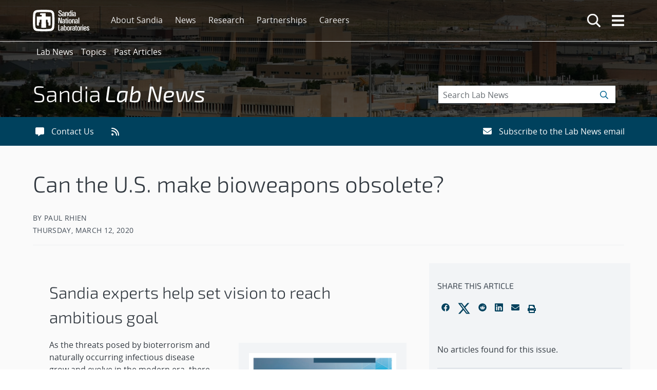

--- FILE ---
content_type: text/css
request_url: https://www.sandia.gov/app/plugins/snl-subscriber-registration/registration-min.css?ver=1.0.0
body_size: 207
content:
#form-id,#site-id,.form-id,.search-valid-email,.site-id,.validemail{opacity:0;position:absolute;top:0;left:0;height:0;width:0;z-index:-1}#notification,#unsub-notification{font-weight:600}#unsubsribe-container{width:800px}#site-register .input-group .row{margin-top:16px;flex-wrap:nowrap}

--- FILE ---
content_type: text/javascript
request_url: https://www.sandia.gov/app/themes/emp-labnews-child-theme/js/main.js?ver=4.0.7
body_size: 138
content:
(()=>{var r;(r=jQuery)(".card.card-article").on("click",".card-title, .card-img-wrapper",function(){window.location.href=r(this).data("url")})})();

--- FILE ---
content_type: text/javascript
request_url: https://www.sandia.gov/app/plugins/snl-subscriber-registration/assets/js/registration.js?ver=20151215
body_size: 1523
content:
var registration = (function(root, $){
  "use strict";

  $(document).ready(function(){
    
    const emailForm = document.getElementById("email-subscribe");
    const unSubEmail = document.getElementById("email-unsubscribe");
    const formRegister = document.getElementById("site-register");
    const formCheck = document.getElementById("registration-check");

    const urlHost =  location.protocol + "//" + window.location.host;
    let grabSubdomain = urlHost.split('.')[0].split('//')[1]; 
    let subdomain = '';
    if(grabSubdomain != "www"){
      subdomain = true;
    } else {
      subdomain = false;
    }
    
    //check for registered user
    if (formCheck) {
      const el = document.getElementById("registration-check-submit");
      el.addEventListener("click", function(e) {
        const host = location.protocol + "//" + window.location.host;
        const emailval = sandiaEmailCheck( formCheck[0].value );
        const subdomainSite = window.location.host.split('.')[1] ? window.location.host.split('.')[0] : false;

        //redirect if site is xyce and user is sandia.gov email
        const xyceCheck = subdomainSite.substring(0 , 4);
        if ( xyceCheck == "xyce" && emailval == "sandia.gov" ) {
          if ( subdomain ) {
            window.location.href = host + "/sandia-download/";
            return;
          } else {
            let siteName = window.location.pathname.split('/')[1];
            window.location.href = host + "/" + siteName + "/sandia-download/";
            return;
          }
        }

        const checkboxCheck = document.getElementById("contact-me").checked;  
        if (!checkboxCheck) {
          e.preventDefault();
          fetch(subscribe.path + 'emp-api/download-reg-check', {
            method: 'POST',
              headers: {
                  'Content-Type': 'application/x-www-form-urlencoded'
              },
            body: new URLSearchParams(new FormData(formCheck)),
            beforeSend: function (xhr) {
              xhr.setRequestHeader('X-WP-NONCE', subscribe.sub_nonce);
            }
          }).then(response => {
            return response.json();
          }).then(jsonResponse => {          
            if(jsonResponse.success){
              $('#registration-resend').removeClass('d-none')
            } else {  
              const emailValue = jsonResponse.data.message;
              formRegister[2].value = emailValue; 
              
              // $('#registration-check').addClass('d-none')
              $('#site-register').removeClass('d-none')
              $('#new-user').addClass('d-none');
            } 
          });
        }
        
      });
    }

    //show full registration form if new visitor
    if ( formCheck ) {
      const el = document.getElementById("new-user");
      el.addEventListener("click", function(e) {
          e.preventDefault();
          // $('#registration-check').addClass('d-none')
          $('#site-register').removeClass('d-none');
          $('#new-user').addClass('d-none');
          
      });
    }

    //handle registration form
    if ( formRegister ) {
      const reg = document.getElementById("registration-info-submit");
      reg.addEventListener('click', function(e) {
        const host = location.protocol + "//" + window.location.host;
        const fieldCheck = document.getElementById("user-email").value;  
        const emailval = sandiaEmailCheck( formRegister[2].value );
        const subdomainSite = window.location.host.split('.')[1] ? window.location.host.split('.')[0] : false;
        
        //redirect if site is xyce and user is sandia.gov email
        const xyceCheck = subdomainSite.substring(0 , 4);
        if ( xyceCheck == "xyce" && emailval == "sandia.gov" ) {
         sandiaRedirect(host);
        } else {
          //continue if not xyce sandia.gov user
          if (!fieldCheck) {
            e.preventDefault();
            fetch(subscribe.path + 'emp-api/download-reg-form', {
              method: 'POST',
              headers: {
                'Content-Type': 'application/x-www-form-urlencoded'
              },
              body: new URLSearchParams(new FormData(formRegister)),
              beforeSend: function (xhr) {
                xhr.setRequestHeader('X-WP-NONCE', subscribe.sub_nonce);
              }
            }).then(response => {
              return response.json();
            }).then(jsonResponse => {
              if ( !subdomain ) {
                window.location.href = host + "/thank-you/";
              } else {
                let siteName = window.location.pathname.split('/')[1];
                window.location.href = host + "/" + siteName + "/thank-you/";
              }
            });
          }
        }

      });
    }

     //labnews subscribe
    if (emailForm) {
        emailForm.addEventListener('submit', function(e) {
          const fieldCheck = document.getElementById("user-email").value;  
  
          if (!fieldCheck) {
            e.preventDefault();
            fetch( subscribe.path + 'emp-api/labnews-reg', {
              method: 'POST',
              headers: {
                  'Content-Type': 'application/x-www-form-urlencoded'
              },
              body: new URLSearchParams(new FormData(emailForm)),
              beforeSend: function (xhr) {
                xhr.setRequestHeader('X-WP-NONCE', subscribe.sub_nonce);
              }
            }).then(response => {
              return response.json();
  
            }).then(jsonResponse => {
              $('#email-subscribe').hide();
              $('#notification').show();
              // jsonResponse;
              // console.log({jsonResponse});
            });
          }
          
        });
      }

    //labnews unsubscribe
    if (unSubEmail) {
      unSubEmail.addEventListener('submit', function(e) {
        const fieldCheck = document.getElementById("user-email").value;  

        if (!fieldCheck) {
          e.preventDefault();
          fetch(subscribe.path + 'emp-api/labnews_unsub', {
            method: 'POST',
            headers: {
                'Content-Type': 'application/x-www-form-urlencoded'
            },
            body: new URLSearchParams(new FormData(unSubEmail)),
            beforeSend: function (xhr) {
              xhr.setRequestHeader('X-WP-NONCE', subscribe.sub_nonce);
            }
          }).then(response => {

            return response.json();

          }).then(jsonResponse => {
            $('#email-unsubscribe').hide();
            $('#unsub-notification').show();
            // jsonResponse;
            // console.log({jsonResponse});
          });
        }
        
      });
    }

    function sandiaEmailCheck( value ) {
      var myRegexp = /@(.*)/;
      var match = myRegexp.exec(value);
      var res = match[1].toLowerCase();
      return res;
    };

    function sandiaRedirect(host){
      if ( subdomain ) {
        window.location.href = host + "/sandia-download/";
        return;
      } else {
        let siteName = window.location.pathname.split('/')[1];
        window.location.href = host + "/" + siteName + "/sandia-download/";
        return;
      }
      return;
    }

  });

  }(this, jQuery));